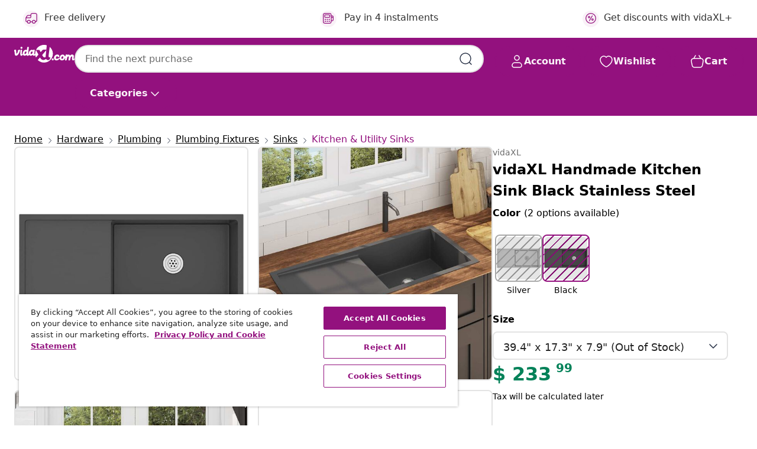

--- FILE ---
content_type: text/javascript; charset=utf-8
request_url: https://e.cquotient.com/recs/bfns-vidaxl-us/PDP-Slot-One-B?callback=CQuotient._callback2&_=1769246295514&_device=mac&userId=&cookieId=&emailId=&anchors=id%3A%3AM3007882%7C%7Csku%3A%3A8720286179277%7C%7Ctype%3A%3A%7C%7Calt_id%3A%3A&slotId=pdp-recommendations-slot-3&slotConfigId=PDP-Slot-Three-C&slotConfigTemplate=slots%2Frecommendation%2FeinsteinBorderedCarousel.isml&ccver=1.03&realm=BFNS&siteId=vidaxl-us&instanceType=prd&v=v3.1.3&json=%7B%22userId%22%3A%22%22%2C%22cookieId%22%3A%22%22%2C%22emailId%22%3A%22%22%2C%22anchors%22%3A%5B%7B%22id%22%3A%22M3007882%22%2C%22sku%22%3A%228720286179277%22%2C%22type%22%3A%22%22%2C%22alt_id%22%3A%22%22%7D%5D%2C%22slotId%22%3A%22pdp-recommendations-slot-3%22%2C%22slotConfigId%22%3A%22PDP-Slot-Three-C%22%2C%22slotConfigTemplate%22%3A%22slots%2Frecommendation%2FeinsteinBorderedCarousel.isml%22%2C%22ccver%22%3A%221.03%22%2C%22realm%22%3A%22BFNS%22%2C%22siteId%22%3A%22vidaxl-us%22%2C%22instanceType%22%3A%22prd%22%2C%22v%22%3A%22v3.1.3%22%7D
body_size: 78
content:
/**/ typeof CQuotient._callback2 === 'function' && CQuotient._callback2({"PDP-Slot-One-B":{"displayMessage":"PDP-Slot-One-B","recs":[],"recoUUID":"f02cad2a-f47e-4613-a386-9e6a5a83df9c"}});

--- FILE ---
content_type: text/javascript; charset=utf-8
request_url: https://e.cquotient.com/recs/bfns-vidaxl-us/PDP-Slot-Three-B?callback=CQuotient._callback0&_=1769246295510&_device=mac&userId=&cookieId=&emailId=&anchors=id%3A%3AM3007882%7C%7Csku%3A%3A8720286179277%7C%7Ctype%3A%3A%7C%7Calt_id%3A%3A&slotId=pdp-recommendations-slot-1&slotConfigId=PDP-Slot-One-C&slotConfigTemplate=slots%2Frecommendation%2FeinsteinBackgroundCarousel.isml&ccver=1.03&realm=BFNS&siteId=vidaxl-us&instanceType=prd&v=v3.1.3&json=%7B%22userId%22%3A%22%22%2C%22cookieId%22%3A%22%22%2C%22emailId%22%3A%22%22%2C%22anchors%22%3A%5B%7B%22id%22%3A%22M3007882%22%2C%22sku%22%3A%228720286179277%22%2C%22type%22%3A%22%22%2C%22alt_id%22%3A%22%22%7D%5D%2C%22slotId%22%3A%22pdp-recommendations-slot-1%22%2C%22slotConfigId%22%3A%22PDP-Slot-One-C%22%2C%22slotConfigTemplate%22%3A%22slots%2Frecommendation%2FeinsteinBackgroundCarousel.isml%22%2C%22ccver%22%3A%221.03%22%2C%22realm%22%3A%22BFNS%22%2C%22siteId%22%3A%22vidaxl-us%22%2C%22instanceType%22%3A%22prd%22%2C%22v%22%3A%22v3.1.3%22%7D
body_size: 565
content:
/**/ typeof CQuotient._callback0 === 'function' && CQuotient._callback0({"PDP-Slot-Three-B":{"displayMessage":"PDP-Slot-Three-B","recs":[{"id":"8719883603216","product_name":"vidaXL Kitchen Sink with Strainer and Trap Stainless Steel","image_url":"https://www.vidaxl.com/dw/image/v2/BFNS_PRD/on/demandware.static/-/Sites-vidaxl-catalog-master-sku/default/dw5646abdd/hi-res/632/133/1673/1687/2757/145070/image_2_145070.jpg","product_url":"https://www.vidaxl.com/e/vidaxl-kitchen-sink-with-strainer-and-trap-stainless-steel/M3004115.html"},{"id":"8720286045343","product_name":"vidaXL Kitchen Sink with Drainer Set Silver 600x600x155 mm Stainless Steel","image_url":"https://www.vidaxl.com/dw/image/v2/BFNS_PRD/on/demandware.static/-/Sites-vidaxl-catalog-master-sku/default/dw23b60b8f/hi-res/632/133/1673/1687/2757/147230/image_2_147230.jpg","product_url":"https://www.vidaxl.com/e/vidaxl-kitchen-sink-with-drainer-set-silver-600x600x155-mm-stainless-steel/M3008755.html"},{"id":"8718475617181","product_name":"vidaXL Sink 17.7\"x13.8\"x5.9\" Fossil Stone Cream","image_url":"https://www.vidaxl.com/dw/image/v2/BFNS_PRD/on/demandware.static/-/Sites-vidaxl-catalog-master-sku/default/dwcb8e2d54/hi-res/632/133/1673/1687/142778/image_2_142778.jpg","product_url":"https://www.vidaxl.com/e/vidaxl-sink-17.7%22x13.8%22x5.9%22-fossil-stone-cream/8718475617181.html"},{"id":"8718475945413","product_name":"vidaXL Commode Chair Steel Black","image_url":"https://www.vidaxl.com/dw/image/v2/BFNS_PRD/on/demandware.static/-/Sites-vidaxl-catalog-master-sku/default/dwbb85a312/hi-res/632/133/504635/2691/1865/110131/image_1_110131.jpg","product_url":"https://www.vidaxl.com/e/vidaxl-commode-chair-steel-black/8718475945413.html"},{"id":"8719883603223","product_name":"vidaXL Kitchen Sink with Strainer and Trap Stainless Steel","image_url":"https://www.vidaxl.com/dw/image/v2/BFNS_PRD/on/demandware.static/-/Sites-vidaxl-catalog-master-sku/default/dw5646abdd/hi-res/632/133/1673/1687/2757/145070/image_2_145070.jpg","product_url":"https://www.vidaxl.com/e/vidaxl-kitchen-sink-with-strainer-and-trap-stainless-steel/M3004115.html"},{"id":"8720286045350","product_name":"vidaXL Kitchen Sink with Drainer Set Silver 600x600x155 mm Stainless Steel","image_url":"https://www.vidaxl.com/dw/image/v2/BFNS_PRD/on/demandware.static/-/Sites-vidaxl-catalog-master-sku/default/dw23b60b8f/hi-res/632/133/1673/1687/2757/147230/image_2_147230.jpg","product_url":"https://www.vidaxl.com/e/vidaxl-kitchen-sink-with-drainer-set-silver-600x600x155-mm-stainless-steel/M3008755.html"},{"id":"8719883603247","product_name":"vidaXL Kitchen Sink with Strainer and Trap Stainless Steel","image_url":"https://www.vidaxl.com/dw/image/v2/BFNS_PRD/on/demandware.static/-/Sites-vidaxl-catalog-master-sku/default/dw5646abdd/hi-res/632/133/1673/1687/2757/145070/image_2_145070.jpg","product_url":"https://www.vidaxl.com/e/vidaxl-kitchen-sink-with-strainer-and-trap-stainless-steel/M3004115.html"}],"recoUUID":"f7ca0dfd-388d-4c09-bbd0-2bd13ae00863"}});

--- FILE ---
content_type: text/javascript; charset=utf-8
request_url: https://e.cquotient.com/recs/bfns-vidaxl-us/Recently_Viewed_All_Pages?callback=CQuotient._callback1&_=1769246295512&_device=mac&userId=&cookieId=&emailId=&anchors=id%3A%3AM3007882%7C%7Csku%3A%3A8720286179277%7C%7Ctype%3A%3A%7C%7Calt_id%3A%3A&slotId=pdp-recommendations-slot-2&slotConfigId=PDP-recently%20viewed%20(starting%20point)&slotConfigTemplate=slots%2Frecommendation%2FeinsteinProgressCarousel.isml&ccver=1.03&realm=BFNS&siteId=vidaxl-us&instanceType=prd&v=v3.1.3&json=%7B%22userId%22%3A%22%22%2C%22cookieId%22%3A%22%22%2C%22emailId%22%3A%22%22%2C%22anchors%22%3A%5B%7B%22id%22%3A%22M3007882%22%2C%22sku%22%3A%228720286179277%22%2C%22type%22%3A%22%22%2C%22alt_id%22%3A%22%22%7D%5D%2C%22slotId%22%3A%22pdp-recommendations-slot-2%22%2C%22slotConfigId%22%3A%22PDP-recently%20viewed%20(starting%20point)%22%2C%22slotConfigTemplate%22%3A%22slots%2Frecommendation%2FeinsteinProgressCarousel.isml%22%2C%22ccver%22%3A%221.03%22%2C%22realm%22%3A%22BFNS%22%2C%22siteId%22%3A%22vidaxl-us%22%2C%22instanceType%22%3A%22prd%22%2C%22v%22%3A%22v3.1.3%22%7D
body_size: 97
content:
/**/ typeof CQuotient._callback1 === 'function' && CQuotient._callback1({"Recently_Viewed_All_Pages":{"displayMessage":"Recently_Viewed_All_Pages","recs":[],"recoUUID":"856a7e3d-890e-4975-bd98-aed05685f41c"}});